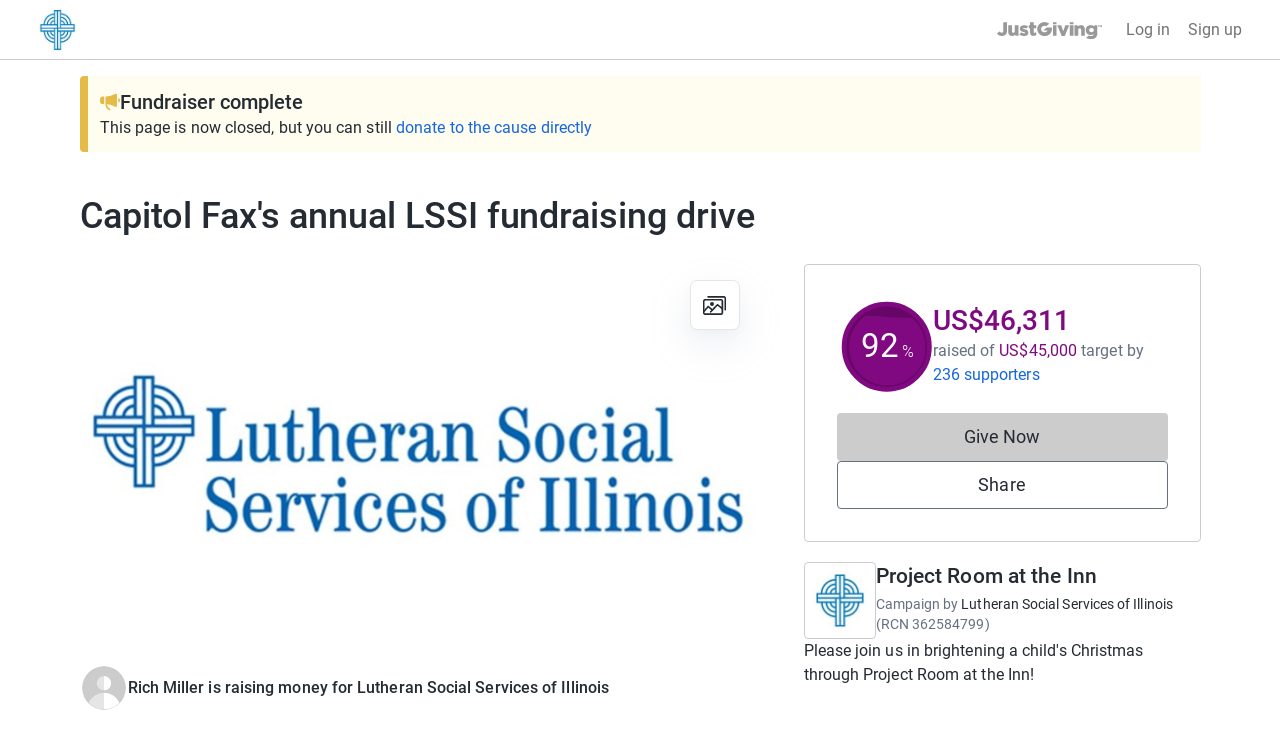

--- FILE ---
content_type: text/javascript
request_url: https://www.jg-cdn.com/assets/jg-pages-edge/_next/static/chunks/6195.a7b9d7e319c36434.js
body_size: 351
content:
try{let e="undefined"!=typeof window?window:"undefined"!=typeof global?global:"undefined"!=typeof globalThis?globalThis:"undefined"!=typeof self?self:{},n=(new e.Error).stack;n&&(e._sentryDebugIds=e._sentryDebugIds||{},e._sentryDebugIds[n]="e6684b5d-a905-4762-9648-40b5875399e2",e._sentryDebugIdIdentifier="sentry-dbid-e6684b5d-a905-4762-9648-40b5875399e2")}catch(e){}{let e="undefined"!=typeof window?window:"undefined"!=typeof global?global:"undefined"!=typeof globalThis?globalThis:"undefined"!=typeof self?self:{};e._sentryModuleMetadata=e._sentryModuleMetadata||{},e._sentryModuleMetadata[new e.Error().stack]=Object.assign({},e._sentryModuleMetadata[new e.Error().stack],{"_sentryBundlerPluginAppKey:jg-pages-edge":!0})}"use strict";(self.webpackChunk_N_E=self.webpackChunk_N_E||[]).push([[6195],{76195:function(e){e.exports=JSON.parse('{"disclaimer":"By clicking \'{{saveButtonText}}\', you agree to our <4>terms of service</4>, our <7>privacy policy</7>, and have read the <10>Fundraising Regulator\'s Guidance Notes</10>."}')}}]);